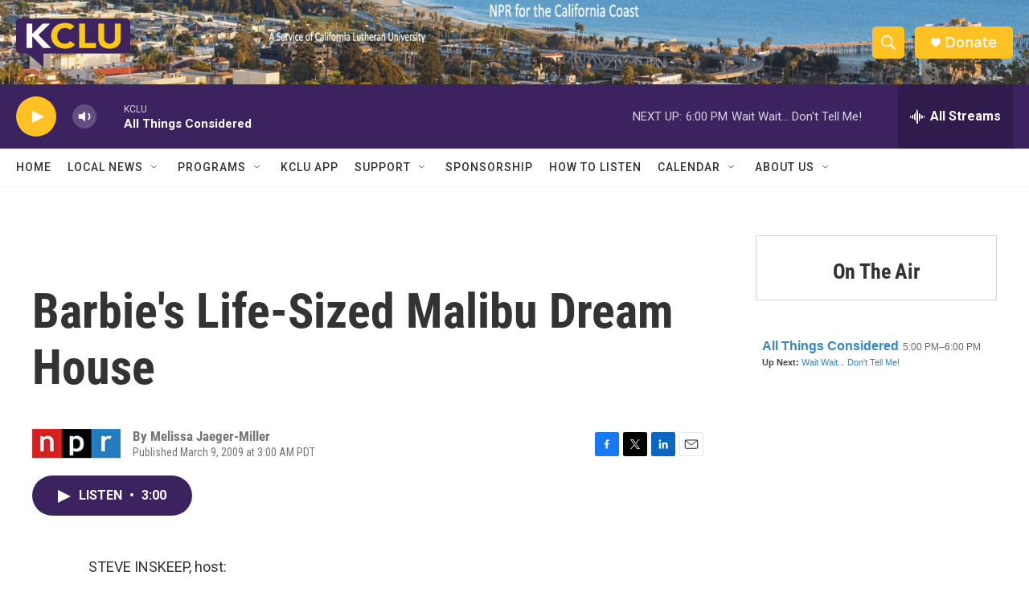

--- FILE ---
content_type: text/html; charset=utf-8
request_url: https://www.google.com/recaptcha/api2/aframe
body_size: 264
content:
<!DOCTYPE HTML><html><head><meta http-equiv="content-type" content="text/html; charset=UTF-8"></head><body><script nonce="8s-1aGr1TTRnRx5sYa92fA">/** Anti-fraud and anti-abuse applications only. See google.com/recaptcha */ try{var clients={'sodar':'https://pagead2.googlesyndication.com/pagead/sodar?'};window.addEventListener("message",function(a){try{if(a.source===window.parent){var b=JSON.parse(a.data);var c=clients[b['id']];if(c){var d=document.createElement('img');d.src=c+b['params']+'&rc='+(localStorage.getItem("rc::a")?sessionStorage.getItem("rc::b"):"");window.document.body.appendChild(d);sessionStorage.setItem("rc::e",parseInt(sessionStorage.getItem("rc::e")||0)+1);localStorage.setItem("rc::h",'1769907697433');}}}catch(b){}});window.parent.postMessage("_grecaptcha_ready", "*");}catch(b){}</script></body></html>

--- FILE ---
content_type: text/javascript; charset=utf-8
request_url: https://api.composer.nprstations.org/v1/widget/558c1842e1c897dfd889bb16/now?bust=201507948&callback=jQuery17206259428094490029_1769907696957&format=jsonp&date=2026-02-01&times=true&_=1769907697080
body_size: 398
content:
/**/ typeof jQuery17206259428094490029_1769907696957 === 'function' && jQuery17206259428094490029_1769907696957("<!--NOW PLAYING WIDGET --><div class=\"whatson-block\"><div class=\"whatson-program\"><a href=\"http://www.npr.org/programs/all-things-considered/\" target=\"_blank\" class=\"whatson-programName\">All Things Considered</a><span>5:00 PM&#8211;6:00 PM</span></div><p><b>Up Next: </b><a href=\"http://www.npr.org/programs/wait-wait-dont-tell-me/\" target=\"_blank\">Wait Wait... Don't Tell Me!</a></p></div>");